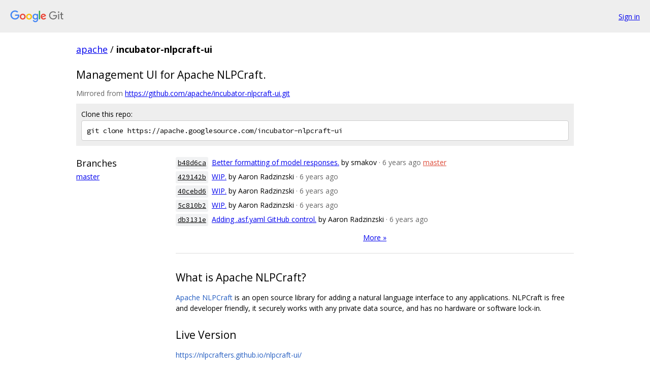

--- FILE ---
content_type: text/html; charset=utf-8
request_url: https://apache.googlesource.com/incubator-nlpcraft-ui/
body_size: 9311
content:
<!DOCTYPE html><html lang="en"><head><meta charset="utf-8"><meta name="viewport" content="width=device-width, initial-scale=1"><title>incubator-nlpcraft-ui - Git at Google</title><link rel="stylesheet" type="text/css" href="/+static/base.css"><link rel="stylesheet" type="text/css" href="/+static/doc.css"><!-- default customHeadTagPart --></head><body class="Site"><header class="Site-header"><div class="Header"><a class="Header-image" href="/"><img src="//www.gstatic.com/images/branding/lockups/2x/lockup_git_color_108x24dp.png" width="108" height="24" alt="Google Git"></a><div class="Header-menu"> <a class="Header-menuItem" href="https://accounts.google.com/AccountChooser?faa=1&amp;continue=https://apache.googlesource.com/login/incubator-nlpcraft-ui/">Sign in</a> </div></div></header><div class="Site-content"><div class="Container "><div class="Breadcrumbs"><a class="Breadcrumbs-crumb" href="/?format=HTML">apache</a> / <span class="Breadcrumbs-crumb">incubator-nlpcraft-ui</span></div><h2 class="RepoDescription">Management UI for Apache NLPCraft.</h2><div class="RepoMirroredFrom">Mirrored from <a href="https://github.com/apache/incubator-nlpcraft-ui.git">https://github.com/apache/incubator-nlpcraft-ui.git</a></div><div class="CloneRepo"><div class="CloneRepo-title">Clone this repo:</div><input id="clone-repo-input" type="text" class="u-monospace CloneRepo-command" readonly="readonly" value="git clone https://apache.googlesource.com/incubator-nlpcraft-ui"></div><div class="RepoShortlog"><div class="RepoShortlog-refs"><div class="RefList RefList--responsive"><h3 class="RefList-title">Branches</h3><ul class="RefList-items"><li class="RefList-item"><a href="/incubator-nlpcraft-ui/+/refs/heads/master">master</a></li></ul></div></div><div class="RepoShortlog-log"><ol class="CommitLog"><li class="CommitLog-item CommitLog-item--oneline"><a class="u-sha1 u-monospace CommitLog-sha1" href="/incubator-nlpcraft-ui/+/b48d6ca45d694a7d4d55f0123b88e7e87446bd7c">b48d6ca</a> <a href="/incubator-nlpcraft-ui/+/b48d6ca45d694a7d4d55f0123b88e7e87446bd7c">Better formatting of model responses.</a> <span class="CommitLog-author" title="smakov@apache.org">by smakov</span> <span class="CommitLog-time" title="Sun Apr 26 15:53:44 2020 +0300">· 6 years ago</span> <a class="CommitLog-branchLabel" href="/incubator-nlpcraft-ui/+/refs/heads/master">master</a></li><li class="CommitLog-item CommitLog-item--oneline"><a class="u-sha1 u-monospace CommitLog-sha1" href="/incubator-nlpcraft-ui/+/429142bdd2c86417ae88fbeec89597be746163e1">429142b</a> <a href="/incubator-nlpcraft-ui/+/429142bdd2c86417ae88fbeec89597be746163e1">WIP.</a> <span class="CommitLog-author" title="aradzinski@datalingvo.com">by Aaron Radzinzski</span> <span class="CommitLog-time" title="Mon Mar 09 15:42:16 2020 -0700">· 6 years ago</span></li><li class="CommitLog-item CommitLog-item--oneline"><a class="u-sha1 u-monospace CommitLog-sha1" href="/incubator-nlpcraft-ui/+/40cebd67becd91c602f34bf7934b6882d32d1f8a">40cebd6</a> <a href="/incubator-nlpcraft-ui/+/40cebd67becd91c602f34bf7934b6882d32d1f8a">WIP.</a> <span class="CommitLog-author" title="aradzinski@datalingvo.com">by Aaron Radzinzski</span> <span class="CommitLog-time" title="Mon Mar 09 15:33:58 2020 -0700">· 6 years ago</span></li><li class="CommitLog-item CommitLog-item--oneline"><a class="u-sha1 u-monospace CommitLog-sha1" href="/incubator-nlpcraft-ui/+/5c810b21296f4ab43e83a35902936287badb816d">5c810b2</a> <a href="/incubator-nlpcraft-ui/+/5c810b21296f4ab43e83a35902936287badb816d">WIP.</a> <span class="CommitLog-author" title="aradzinski@datalingvo.com">by Aaron Radzinzski</span> <span class="CommitLog-time" title="Mon Mar 09 15:31:39 2020 -0700">· 6 years ago</span></li><li class="CommitLog-item CommitLog-item--oneline"><a class="u-sha1 u-monospace CommitLog-sha1" href="/incubator-nlpcraft-ui/+/db3131ea45dcc31091a9a854fc41a1c82391f7ec">db3131e</a> <a href="/incubator-nlpcraft-ui/+/db3131ea45dcc31091a9a854fc41a1c82391f7ec">Adding .asf.yaml GitHub control.</a> <span class="CommitLog-author" title="aradzinski@datalingvo.com">by Aaron Radzinzski</span> <span class="CommitLog-time" title="Mon Mar 09 12:56:02 2020 -0700">· 6 years ago</span></li></ol><nav class="LogNav"><a class="LogNav-next" href="/incubator-nlpcraft-ui/+log">More &raquo;</a></nav><div class="doc RepoIndexDoc"><h2><a class="h" name="What-is-Apache-NLPCraft" href="#What-is-Apache-NLPCraft"><span></span></a><a class="h" name="what-is-apache-nlpcraft" href="#what-is-apache-nlpcraft"><span></span></a>What is Apache NLPCraft?</h2><p><a href="https://nlpcraft.org/">Apache NLPCraft</a> is an open source library for adding a natural language interface to any applications. NLPCraft is free and developer friendly, it securely works with any private data source, and has no hardware or software lock-in.</p><h2><a class="h" name="Live-Version" href="#Live-Version"><span></span></a><a class="h" name="live-version" href="#live-version"><span></span></a>Live Version</h2><p><a href="https://nlpcrafters.github.io/nlpcraft-ui/">https://nlpcrafters.github.io/nlpcraft-ui/</a></p><h2><a class="h" name="Software-Requirements" href="#Software-Requirements"><span></span></a><a class="h" name="software-requirements" href="#software-requirements"><span></span></a>Software Requirements</h2><ul><li><a href="https://nodejs.org">NodeJS 8+</a></li><li><a href="https://yarnpkg.com">Yarn 1.19+</a></li><li><a href="https://www.typescriptlang.org/">TypeScript</a></li><li><a href="https://cli.angular.io/">Angular CLI</a></li></ul><h2><a class="h" name="Install-Dependencies" href="#Install-Dependencies"><span></span></a><a class="h" name="install-dependencies" href="#install-dependencies"><span></span></a>Install Dependencies</h2><ul><li>Run <code class="code">yarn install</code></li></ul><h2><a class="h" name="Prepare-Run-Only-Once" href="#Prepare-Run-Only-Once"><span></span></a><a class="h" name="prepare-run-only-once" href="#prepare-run-only-once"><span></span></a>Prepare (Run Only Once)</h2><ul><li>Run <code class="code">ng set --global packageManager=yarn</code> - configures Angular CLI to use Yarn</li><li>Run <code class="code">yarn</code> - initializes dependencies</li></ul><h4><a class="h" name="Production-Mode" href="#Production-Mode"><span></span></a><a class="h" name="production-mode" href="#production-mode"><span></span></a>Production Mode</h4><ul><li>Run <code class="code">yarn build</code></li><li>See <code class="code">dist/web-app</code> folder for build results</li></ul><h4><a class="h" name="Development-Mode" href="#Development-Mode"><span></span></a><a class="h" name="development-mode" href="#development-mode"><span></span></a>Development Mode</h4><ul><li>Run <code class="code">yarn start</code></li><li>Open browser at <a href="http://localhost:4200">http://localhost:4200</a></li></ul><h2><a class="h" name="Questions_Feedback-or-Suggestions" href="#Questions_Feedback-or-Suggestions"><span></span></a><a class="h" name="questions_feedback-or-suggestions" href="#questions_feedback-or-suggestions"><span></span></a>Questions, Feedback or Suggestions</h2><ul><li>Post a question at <a href="https://stackoverflow.com/questions/ask">Stack Overflow</a> using nlpcraft tag</li><li>Access <a href="https://github.com/apache/incubator-nlpcraft-ui">GitHub</a> mirror repository.</li><li>Join on <a href="mailto:dev@nlpcarft.apache.org">dev@nlpcarft.apache.org</a></li></ul><h4><a class="h" name="Other-Projects" href="#Other-Projects"><span></span></a><a class="h" name="other-projects" href="#other-projects"><span></span></a>Other Projects</h4><ul><li><a href="https://github.com/apache/incubator-nlpcraft">Apache NLPCraft</a> - Main NLPCraft project.</li><li><a href="https://github.com/apache/incubator-nlpcraft-java-client">Apache NLPCraft Java Client</a> - Native Java client for NLPCraft REST APIs.</li></ul><h2><a class="h" name="Browsers-support" href="#Browsers-support"><span></span></a><a class="h" name="browsers-support" href="#browsers-support"><span></span></a>Browsers support</h2><p>Modern browsers and Internet Explorer 10+.</p><table><thead><tr><th><a href="http://godban.github.io/browsers-support-badges/"></a>IE / Edge</th><th><a href="http://godban.github.io/browsers-support-badges/"></a>Firefox</th><th><a href="http://godban.github.io/browsers-support-badges/"></a>Chrome</th><th><a href="http://godban.github.io/browsers-support-badges/"></a>Safari</th></tr></thead><tbody><tr><td>IE 9-11, Edge</td><td>last 2 versions</td><td>last 2 versions</td><td>last 2 versions</td></tr></tbody></table><h3><a class="h" name="Copyright" href="#Copyright"><span></span></a><a class="h" name="copyright" href="#copyright"><span></span></a>Copyright</h3><p>Copyright (C) 2020 Apache Software Foundation</p></div></div></div></div> <!-- Container --></div> <!-- Site-content --><footer class="Site-footer"><div class="Footer"><span class="Footer-poweredBy">Powered by <a href="https://gerrit.googlesource.com/gitiles/">Gitiles</a>| <a href="https://policies.google.com/privacy">Privacy</a>| <a href="https://policies.google.com/terms">Terms</a></span><span class="Footer-formats"><a class="u-monospace Footer-formatsItem" href="?format=TEXT">txt</a> <a class="u-monospace Footer-formatsItem" href="?format=JSON">json</a></span></div></footer></body></html><script nonce="YDqcl3BAKf_G5tzJPBvjKw">{let f = document.getElementById("clone-repo-input"); f.onclick = () => {f.focus(); if (f.selectionStart === f.selectionEnd) {f.select();}};}</script>